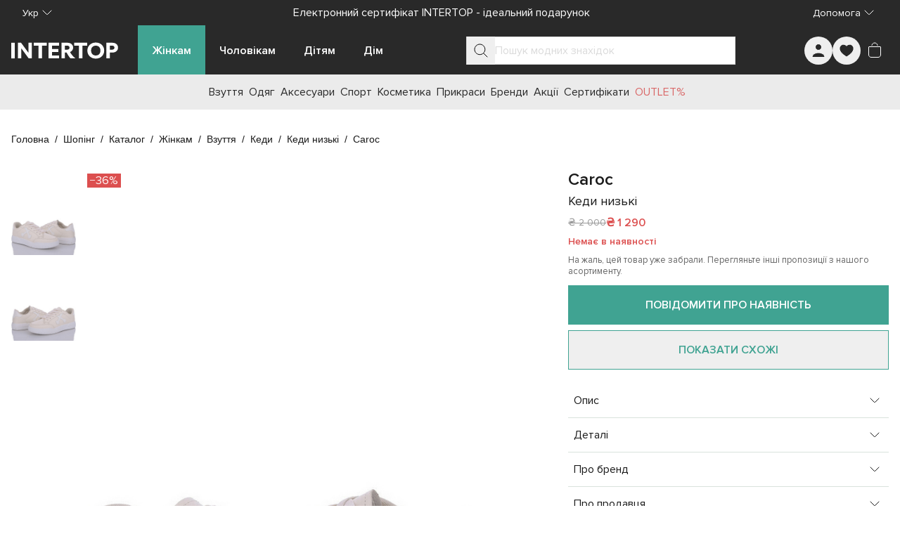

--- FILE ---
content_type: text/javascript; charset=utf-8
request_url: https://intertop.ua/_nuxt/CvBCd_4k.js
body_size: 2019
content:
import{p as h,dd as J,d as K,u as Q,aO as X,a5 as Z,O as ee,cg as te,H as b,q as x,R as ae,v as $,x as ie,bB as se,ak as ne,h as v,i as w,j as s,l as d,t as o,k as e,at as T,J as N,K as j,aG as L,de as O,ab as D,V as B,W as re,C as le,bz as oe,df as de,I as k,w as y,D as C,z as ce,ai as ue,F as me,n as pe}from"./entry.D1LQ2BNv.js";import{a as H}from"./CmEF3yG2.js";const fe=c=>J.test(c),ge=(c="Url is forbidden alongside other text")=>h.withMessage(c,V=>!fe(V)),_e={class:"certificate-widget","data-testid":"СertificateWidget"},ve={class:"md:hidden"},we={class:"certificate-widget__container"},he={class:"max-w-full"},xe={class:"hidden md:flex md:in-typo-heading-3 font-semibold mb-6"},ye={class:"text-sm mb-2"},Ve={class:"flex flex-nowrap md:flex-wrap gap-2 mb-6 max-w-full overflow-auto"},be=["id","value"],$e=["for"],De={class:"text-sm mb-2"},ke={class:"flex flex-nowrap md:flex-wrap gap-2 mb-6 max-w-full overflow-auto"},Ce=["id","value"],qe=["for"],Ie={class:"certificate-widget__fields"},Re={class:"text-sm mb-2 col-start-1 md:col-span-2"},Ue={class:"flex flex-col md:flex-row justify-between mb-4 pt-5 gap-4"},Me={class:"flex flex-col lg:flex-row gap-2 items-start lg:items-center justify-between w-min"},ze={class:"text-sm"},Te={class:"text-in-neutral-400 text-sm"},Ne={class:"pt-2"},je={class:"flex justify-between gap-2 pt-2"},Le=K({__name:"CertificateWidget",props:{lid:{type:String,required:!0},country:{type:String,required:!0},widgetData:{type:Object,required:!0}},emits:["add"],setup(c,{emit:V}){const g=c,S=V,{t:i,locale:W}=Q(),q=X(),{phoneMask:A,phoneRegexp:P}=Z(),I=ee("phoneInputRef"),n=te({recipient_name:"",sender_name:"",recipient_phone:"",desired_shipment_date:"",congratulations:"",quantity:1}),u=b(g.widgetData?.designs[0]?.code||""),m=b(g.widgetData?.variants[0]?.sku||""),p=b(!1),Y=x(()=>({recipient_name:{required:h.withMessage(i("errors.fieldRequired"),$),nameValidator:H(i("errors.alphaCyr")),$lazy:!0},sender_name:{required:h.withMessage(i("errors.fieldRequired"),$),nameValidator:H(i("errors.alphaCyr")),$lazy:!0},recipient_phone:{required:h.withMessage(i("errors.fieldRequired"),$),$lazy:!0,$autoDirty:!0},congratulations:{maxLength:h.withMessage(i("errors.maxLengthExceeded",240),ae(240)),containsUrl:ge(i("errors.urlNotAllowed")),$lazy:!0}})),l=ie(Y,se(n)),E=x(()=>g.widgetData?.designs.find(r=>r.code===u.value)?.src||""),R=x(()=>{const r=g.widgetData?.variants.find(a=>a.sku===m.value);return r?i("widgets.certificate.title")+" "+M(r):i("widgets.certificate.title")}),U=x(()=>g.widgetData?.variants.find(r=>r.sku===m.value)),M=r=>` ${r.price?ne(r.price.value):""}`,F=async()=>{const{sender_name:r,recipient_name:a,recipient_phone:t,congratulations:_,desired_shipment_date:f}=n;await q.$addItem([{label:"",code:"",quantityLimit:0,price:null,sku:U.value?.sku||"",quantity:n.quantity,availability:null,attributes:{certificates:{sender_name:r,recipient_name:a,recipient_phone:t,congratulations:_,design_code:u.value,desired_shipment_date:f?me(new Date(f),"YYYY-MM-DD HH:mm:ss"):""}}}])},G=async()=>{const r=await l.value.$validate(),a=await I.value?.$v?.$validate();if(!r||!a||!U.value)return!1;if(!n.desired_shipment_date)return p.value=!0;await z()},z=async()=>{await F(),q.showMiniCart.value=!0,p.value=!1};return S("add",{selectedDesignCode:u.value,selectedVariant:m.value}),(r,a)=>(w(),v("div",_e,[s("h1",ve,o(e(R)),1),s("div",we,[s("div",he,[d(e(T),{src:e(E),alt:"selected certificate",class:"rounded-lg w-full"},null,8,["src"])]),s("div",null,[s("div",xe,o(e(R)),1),s("div",ye,o(e(i)("widgets.certificate.nominal")),1),s("div",Ve,[(w(!0),v(N,null,j(c.widgetData?.variants,(t,_)=>(w(),v("div",{key:_,class:"in-certificate-variant"},[L(s("input",{"onUpdate:modelValue":a[0]||(a[0]=f=>D(m)?m.value=f:null),id:`nominal-${t.sku}`,value:t.sku,type:"radio",name:"nominal"},null,8,be),[[O,e(m)]]),s("label",{for:`nominal-${t.sku}`},o(M(t)),9,$e)]))),128))]),s("div",De,o(e(i)("widgets.certificate.design")),1),s("div",ke,[(w(!0),v(N,null,j(c.widgetData?.designs,(t,_)=>(w(),v("div",{key:_,class:"in-certificate-design"},[L(s("input",{"onUpdate:modelValue":a[1]||(a[1]=f=>D(u)?u.value=f:null),id:`design-${t.code}`,value:t.code,type:"radio",name:"design"},null,8,Ce),[[O,e(u)]]),s("label",{for:`design-${t.code}`},[d(e(T),{src:t.src,alt:t.code},null,8,["src","alt"])],8,qe)]))),128))]),s("div",Ie,[d(e(B),{modelValue:e(n).recipient_name,"onUpdate:modelValue":a[2]||(a[2]=t=>e(n).recipient_name=t),label:e(i)("widgets.certificate.receiverName")+"*","error-text":e(l).recipient_name.$error?e(l).recipient_name?.$errors?.[0]?.$message:"",invalid:e(l).recipient_name.$error,required:""},null,8,["modelValue","label","error-text","invalid"]),d(e(re),{modelValue:e(n).recipient_phone,"onUpdate:modelValue":a[3]||(a[3]=t=>e(n).recipient_phone=t),ref_key:"phoneInputRef",ref:I,"phone-mask":e(A),"phone-regexp":e(P),label:e(i)("widgets.certificate.phone")+"*","error-text":e(l).recipient_phone.$error?e(l).recipient_phone?.$errors?.[0]?.$message:"",invalid:e(l).recipient_phone.$error,required:""},null,8,["modelValue","phone-mask","phone-regexp","label","error-text","invalid"]),d(e(B),{modelValue:e(n).sender_name,"onUpdate:modelValue":a[4]||(a[4]=t=>e(n).sender_name=t),label:e(i)("widgets.certificate.senderName")+"*","error-text":e(l).sender_name.$error?e(l).sender_name?.$errors?.[0]?.$message:"",invalid:e(l).sender_name.$error,required:""},null,8,["modelValue","label","error-text","invalid"]),d(e(le),{modelValue:e(n).desired_shipment_date,"onUpdate:modelValue":a[5]||(a[5]=t=>e(n).desired_shipment_date=t),"auto-apply":"","partial-flow":"",flow:["calendar","time"],"minutes-increment":15,"min-date":Date(),"min-time":{hours:new Date().getHours()+2,minutes:0},"start-time":{hours:new Date().getHours()+2,minutes:0},label:e(i)("widgets.certificate.certificateDeliveryDate"),locale:e(W)},null,8,["modelValue","min-date","min-time","start-time","label","locale"]),s("span",Re,"*"+o(e(i)("widgets.certificate.required")),1),d(e(oe),{modelValue:e(n).congratulations,"onUpdate:modelValue":a[6]||(a[6]=t=>e(n).congratulations=t),id:"comment-field",label:e(i)("widgets.certificate.comment"),class:"col-start-1 md:col-span-2",placeholder:e(i)("widgets.certificate.placeholder"),"error-text":e(l).congratulations.$error?e(l).congratulations?.$errors?.[0]?.$message:"",invalid:e(l).congratulations.$error,maxlength:240},null,8,["modelValue","label","placeholder","error-text","invalid"])]),s("div",Ue,[s("div",Me,[s("span",ze,o(e(i)("widgets.certificate.quantity")),1),d(e(de),{modelValue:e(n).quantity,"onUpdate:modelValue":a[7]||(a[7]=t=>e(n).quantity=t),max:99},null,8,["modelValue"])]),d(e(k),{size:"lg",class:"flex-1",onClick:G},{default:y(()=>[C(o(e(i)("common.addToCart")),1)]),_:1})]),s("p",Te,"*"+o(e(i)("widgets.certificate.disclaimer")),1)])]),d(e(ce),{modelValue:e(p),"onUpdate:modelValue":a[9]||(a[9]=t=>D(p)?p.value=t:null),alignment:e(ue).bottom},{default:y(()=>[s("strong",null,o(e(i)("widgets.certificate.attention"))+",",1),s("p",Ne,o(e(i)("widgets.certificate.dateError"))+". ",1),s("div",je,[d(e(k),{size:"lg",class:"flex-1",onClick:z},{default:y(()=>[C(o(e(i)("common.addToCart")),1)]),_:1}),d(e(k),{size:"lg",class:"flex-1",variant:"secondary",onClick:a[8]||(a[8]=t=>p.value=!1)},{default:y(()=>[C(o(e(i)("common.edit")),1)]),_:1})])]),_:1},8,["modelValue","alignment"])]))}}),He=Object.assign(pe(Le,[["__scopeId","data-v-d363362f"]]),{__name:"CertificateWidget"});export{He as default};


--- FILE ---
content_type: text/javascript; charset=utf-8
request_url: https://intertop.ua/_nuxt/CmEF3yG2.js
body_size: -346
content:
import{p as s}from"./entry.D1LQ2BNv.js";const o=(r="No special chars")=>s.withMessage(r,a=>/^[a-zA-Zа-яА-ЯёЁґҐєЄіІїЇ0-9']+$/.test(a)),c=(r="No special chars",a=!1)=>s.withMessage(r,e=>a&&!s.req(e)?!0:/^[a-zA-Zа-яА-ЯёЁґҐєЄіІїЇ']+$/.test(e));export{c as a,o as b};


--- FILE ---
content_type: text/javascript; charset=utf-8
request_url: https://intertop.ua/_nuxt/DjU1j6Qg.js
body_size: 6265
content:
import{q as n,dg as S,dh as xe,d as L,d4 as we,di as oe,m as U,A as j,i,w as $,D as Q,t as k,az as u,L as T,k as e,I as Ie,n as E,u as te,H as I,a0 as me,bo as Se,bj as $e,h as _,l as d,j as r,aY as Le,dj as je,dk as Ee,bB as q,O as Z,aw as ke,dl as Te,ay as P,dm as ve,cL as Oe,at as R,a9 as z,a_ as pe,J as ee,K as X,dn as se,aJ as ye,X as fe,aK as ge,a6 as Ae,aQ as Fe,dp as ce,cQ as Ne,am as Ue,dq as _e,y as De}from"./entry.D1LQ2BNv.js";import{u as Pe}from"./BqjGPelO.js";import{c as qe}from"./BM5X2_2B.js";function M(t){const s=n(()=>t.value?.wobbler?.label??""),a=n(()=>t.value?.bgColor?xe(t.value.bgColor)?S.dark:S.light:S.light),o=n(()=>Array.isArray(t.value?.buttons)&&t.value?.buttons.length>0?t.value?.buttons[0]:null),c=n(()=>t.value?.bgImage?{"background-image":`url('${t.value?.bgImage}')`}:t.value?.bgColor?{"background-color":t.value?.bgColor}:{}),m=n(()=>t.value?.title?t.value?.title.label:""),l=n(()=>t.value?.title?.color?{color:t.value?.title?.color}:{}),v=n(()=>t.value?.text?t.value?.text.label:""),p=n(()=>t.value?.text?.color?{color:t.value?.text?.color}:{});return{wobblerLabel:s,autoBackgroundMode:a,detailBtn:o,blockStyle:c,titleLabel:m,titleStyle:l,textLabel:v,textStyle:p}}const Me=L({__name:"InCmsButton",props:{data:{type:[Object,null],default:null},variant:{type:String,default:oe.secondary},mode:{type:String,default:()=>S.light},size:{type:String,default:we.lg}},setup(t){const s=t,a=n(()=>{const c={};return s.data?.color&&(c.color=s.data?.color),s.data?.bgColor&&(c["background-color"]=s.data?.bgColor),c}),o=n(()=>({"in-cms-button--dark":s.mode===S.dark,"in-cms-button--primary":s.variant===oe.primary,"in-cms-button--secondary":s.variant===oe.secondary}));return(c,m)=>t.data?(i(),U(e(Ie),{key:0,to:t.data?.url,variant:t.variant,mode:t.mode,size:t.size,style:u(a.value),class:T([o.value,"in-cms-button"]),"data-testid":"InCmsButton"},{default:$(()=>[Q(k(t.data?.label),1)]),_:1},8,["to","variant","mode","size","style","class"])):j("",!0)}}),Y=Object.assign(E(Me,[["__scopeId","data-v-55203e99"]]),{__name:"InCmsButton"}),He=["aria-label"],Je=L({__name:"InCmsCountdownTimer",props:{value:{type:[Date,String,Number,null],default:null},color:{type:[String,null],default:""}},setup(t){const s=t,{t:a}=te(),{getDifferenceWithNow:o}=Pe(),c=I(0),m=I(0),l=n(()=>new Date(s.value||0)),v=n(()=>s.value?l.value.valueOf()>Date.now().valueOf():!1),p=n(()=>(c.value,s.value?o(l.value):"")),g=n(()=>s.color?{color:s.color}:{});return me(()=>{const h=s.value?new Date(s.value):new Date,b=qe(h,new Date);m.value=Se(()=>{c.value=c.value+1},b.days===0?1e3:3e4)}),$e(()=>clearInterval(c.value)),(h,b)=>v.value?(i(),_("div",{key:0,class:"in-cms-countdown-timer","data-testid":"InCmsCountdownTimer",role:"timer","aria-label":e(a)("a11y.timeRemaining",{time:p.value})},[d(e(Le),{style:u(g.value),class:"in-cms-countdown-timer__icon","aria-hidden":"true"},null,8,["style"]),r("span",{style:u(g.value),class:"in-cms-countdown-timer__value"},k(p.value),5)],8,He)):j("",!0)}}),re=Object.assign(E(Je,[["__scopeId","data-v-c7cf35cb"]]),{__name:"InCmsCountdownTimer"}),We=L({__name:"InCmsWobbler",props:{data:{type:[Object,null],required:!0}},setup(t){const s=t,a=n(()=>s.data?s.data.label:""),o=n(()=>s.data?s.data?.bgColor?{"background-color":s.data?.bgColor}:{}:{}),c=n(()=>!s.data||!s.data?.bgColor?"":je(s.data?.bgColor)?"in-cms-wobbler__bright":"");return(m,l)=>t.data&&t.data.label?(i(),_("div",{key:0,style:u(o.value),class:T([c.value,"in-cms-wobbler"]),"data-testid":"InCmsWobbler"},k(a.value),7)):j("",!0)}}),le=Object.assign(E(We,[["__scopeId","data-v-5a904ed6"]]),{__name:"InCmsWobbler"});function he(t,s,a){const o=n(()=>{const l=`${s.value}_${t.value.id}`;return{id:l,name:t.value?.title?.label||l}});return{handleEnrichResend:l=>{a("gtmEvent",Ee(l,o.value))},proxyEnrichedEvent:(l,v)=>{a(l,{product:v,listInfo:o.value})}}}const Re=["data-blockid","data-blocktype"],ze={class:"in-cms-a-block__header"},Ve={class:"in-cms-a-block__btn-block"},Ke=L({__name:"InCmsABlock",props:{data:{type:Object,required:!0},products:{type:Object,required:!0},favorites:{type:Array,required:!0},blockType:{type:String,default:"A"}},emits:["addToFavorites","addToCart","gtmEvent"],setup(t,{expose:s,emit:a}){const o=t,c=a,{t:m}=te(),{data:l,blockType:v}=q(o),p=Z("rootElem"),{wobblerLabel:g,autoBackgroundMode:h,detailBtn:b,blockStyle:y,titleLabel:w,titleStyle:B,textLabel:C,textStyle:f}=M(l),{handleEnrichResend:x,proxyEnrichedEvent:O}=he(l,v,c),F=Array.isArray(o.products),N=I(!F),H=I(F?o.products:[]),J=n(()=>({"in-cms-a-block--dark":h.value===S.dark,"in-cms-a-block--with-button":!!b.value,"in-cms-a-block--with-wobbler":!!g.value})),A=ke(),V=n(()=>o.blockType===Te.Q?{...P,slidesPerView:3,breakpoints:{[parseInt(A.screens.xl)]:{slidesPerView:3,spaceBetween:30,navigation:P.navigation},[parseInt(A.screens.lg)]:{slidesPerView:3,spaceBetween:12,navigation:P.navigation},0:{slidesPerView:"auto",spaceBetween:12,loop:!1,navigation:P.navigation}}}:P);return me(async()=>{if(!F)try{H.value=await o.products,N.value=!1}catch{N.value=!0}}),s({root:p}),(W,K)=>(i(),_("section",{ref_key:"rootElem",ref:p,class:T([J.value,"in-cms-a-block"]),style:u(e(y)),"data-blockid":e(l).id,"data-blocktype":e(v),"data-testid":"InCmsABlock"},[r("header",ze,[d(e(le),{data:e(l).wobbler,class:"in-cms-a-block__wobbler"},null,8,["data"]),r("div",{style:u(e(B)),class:"in-cms-a-block__title"},k(e(w)),5),r("div",{style:u(e(f)),class:"in-cms-a-block__text"},k(e(C)),5),d(e(re),{value:e(l)?.countdown?.expires,color:e(l)?.countdown?.color,class:"in-cms-a-block__timer-xs"},null,8,["value","color"]),r("div",Ve,[d(e(re),{value:e(l)?.countdown?.expires,color:e(l)?.countdown?.color,class:"in-cms-a-block__timer-md"},null,8,["value","color"]),d(e(Y),{data:e(b),mode:e(h),class:"in-cms-a-block__detail-btn"},null,8,["data","mode"])])]),d(e(ve),{products:e(H),favorites:t.favorites,mode:e(h),"is-loading":e(N),"slider-options":V.value,class:"in-cms-a-block__slider",role:"region","aria-label":e(m)("a11y.productSlider"),onAddToFavorites:K[0]||(K[0]=D=>e(O)("addToFavorites",D)),onAddToCart:K[1]||(K[1]=D=>e(O)("addToCart",D)),onGtmEvent:e(x)},null,8,["products","favorites","mode","is-loading","slider-options","aria-label","onGtmEvent"])],14,Re))}}),ta=Object.assign(E(Ke,[["__scopeId","data-v-00129629"]]),{__name:"InCmsABlock"}),Ge=["data-blockid","data-blocktype"],Xe={class:"in-cms-b-block__header"},Qe={class:"in-cms-b-block__info"},Ye={class:"in-cms-b-block__btn-block"},Ze={class:"in-cms-b-block__footer"},et=L({__name:"InCmsBBlock",props:{data:{type:Object,required:!0},products:{type:Object,required:!0},favorites:{type:Array,required:!0},blockType:{type:String,default:"B"}},emits:["addToFavorites","addToCart","gtmEvent"],setup(t,{expose:s,emit:a}){const o=t,c=a,{t:m}=te(),{data:l,blockType:v}=q(o),{wobblerLabel:p,autoBackgroundMode:g,detailBtn:h,blockStyle:b,titleLabel:y,titleStyle:w,textLabel:B,textStyle:C}=M(l),{handleEnrichResend:f,proxyEnrichedEvent:x}=he(l,v,c),O=Z("rootElem"),F=I(!0),N=I([]),H=n(()=>({"in-cms-b-block--dark":g.value===S.dark,"in-cms-b-block--with-button":!!h.value,"in-cms-b-block--with-wobbler":!!p.value}));return me(async()=>{if(Oe)try{N.value=await o.products,F.value=!1}catch{F.value=!0}}),s({root:O}),(J,A)=>{const V=z;return i(),_("section",{ref_key:"rootElem",ref:O,class:T([H.value,"in-cms-b-block"]),style:u(e(b)),"data-blockid":e(l).id,"data-blocktype":e(v),"data-testid":"InCmsBBlock"},[r("header",Xe,[d(V,{to:e(l).banner.targetUrl,class:"in-cms-b-block__banner"},{default:$(()=>[d(e(R),{src:e(l).banner.url,"small-src":e(l).banner.smallUrl,alt:e(l).banner.alt,title:e(l).banner.alt,class:"in-cms-b-block__picture"},null,8,["src","small-src","alt","title"])]),_:1},8,["to"]),r("div",Qe,[d(e(le),{data:e(l).wobbler,class:"in-cms-b-block__wobbler"},null,8,["data"]),r("div",{style:u(e(w)),class:"in-cms-b-block__title"},k(e(y)),5),r("div",{style:u(e(C)),class:"in-cms-b-block__text"},k(e(B)),5),r("div",Ye,[d(e(Y),{data:e(h),mode:e(g),class:"in-cms-b-block__detail-btn"},null,8,["data","mode"])])])]),d(e(ve),{products:e(N),favorites:t.favorites,mode:e(g),"is-loading":e(F),class:"in-cms-b-block__slider",role:"region","aria-label":e(m)("a11y.productSlider"),onAddToFavorites:A[0]||(A[0]=W=>e(x)("addToFavorites",W)),onAddToCart:A[1]||(A[1]=W=>e(x)("addToCart",W)),onGtmEvent:e(f)},null,8,["products","favorites","mode","is-loading","aria-label","onGtmEvent"]),r("footer",Ze,[d(e(Y),{data:e(h),mode:e(g),class:"in-cms-b-block__detail-btn"},null,8,["data","mode"])])],14,Ge)}}}),aa=Object.assign(E(et,[["__scopeId","data-v-2a53a74f"]]),{__name:"InCmsBBlock"}),tt=t=>{try{const s=new URL(t);return["http:","https:"].includes(s.protocol)}catch{return!1}},Ce=t=>t?tt(t)?{"background-image":`url('${t}')`}:{"background-color":t}:{};function Be(t){const{isMobile:s}=pe(),a=n(()=>!!(t.value?.categories&&Array.isArray(t.value?.categories)&&t.value?.categories?.length)),o=n(()=>t.value?.categories&&Array.isArray(t.value?.categories)?t.value?.categories:[]),c=n(()=>({"background-image":`url('${s.value?t.value.banner.smallUrl:t.value.banner.url}')`})),m=n(()=>Ce(t?.value.categoriesBg));return{hasCategories:a,categoriesList:o,bannerBg:c,categoriesBg:m}}const at={class:"in-cms-f-block-type1","data-testid":"InCmsFBlockType1"},st={class:"in-cms-f-block-type1__categories_list"},lt=L({__name:"InCmsFBlockType1",props:{frame:{type:Object,required:!0}},setup(t){const s=t,{frame:a}=q(s),{autoBackgroundMode:o,detailBtn:c,titleLabel:m,titleStyle:l,textLabel:v,textStyle:p}=M(a),{hasCategories:g,categoriesList:h,bannerBg:b,categoriesBg:y}=Be(a);return(w,B)=>{const C=z;return i(),_("div",at,[d(C,{to:t.frame.banner.targetUrl,style:u(e(b)),class:"in-cms-f-block-type1__frame","data-swipe-enabled":"true"},{default:$(()=>[d(e(le),{data:t.frame.wobbler,class:"in-cms-f-block-type1__wobbler"},null,8,["data"]),d(e(re),{value:e(a)?.countdown?.expires,color:e(a)?.countdown?.color,class:"in-cms-f-block-type1__expires"},null,8,["value","color"]),r("h3",{style:u(e(l)),class:"in-cms-f-block-type1__title"},k(e(m)),5),r("p",{style:u(e(p)),class:"in-cms-f-block-type1__text"},k(e(v)),5),d(e(Y),{data:e(c),mode:e(o),class:"in-cms-f-block-type1__button"},null,8,["data","mode"])]),_:1},8,["to","style"]),e(g)?(i(),_("div",{key:0,style:u(e(y)),class:"in-cms-f-block-type1__categories in-cms-f-block__categories"},[r("ul",st,[(i(!0),_(ee,null,X(e(h),(f,x)=>(i(),_("li",{key:`category-${x}`,class:"in-cms-f-block-type1__category-item"},[d(C,{to:f.url,class:"in-cms-f-block-type1__category-link"},{default:$(()=>[Q(k(f.label),1)]),_:2},1032,["to"])]))),128))])],4)):j("",!0)])}}}),nt=Object.assign(E(lt,[["__scopeId","data-v-25c681ce"]]),{__name:"InCmsFBlockType1"}),ot={class:"in-cms-f-block-type2__left"},ct={class:"in-cms-f-block-type2__right"},rt={class:"in-cms-f-block-type2__right__in"},it={class:"in-cms-f-block-type2__categories_list"},dt=L({__name:"InCmsFBlockType2",props:{frame:{type:Object,required:!0}},setup(t){const s=t,{frame:a}=q(s),{blockStyle:o,detailBtn:c,titleLabel:m,titleStyle:l,textLabel:v,textStyle:p}=M(a),{hasCategories:g,categoriesList:h,categoriesBg:b}=Be(a);return(y,w)=>{const B=z;return i(),_("div",{style:u(e(o)),class:"in-cms-f-block-type2","data-testid":"InCmsFBlockType2","data-swipe-enabled":"true"},[d(e(re),{value:e(a)?.countdown?.expires,color:e(a)?.countdown?.color,class:"in-cms-f-block-type2__expires"},null,8,["value","color"]),r("div",ot,[d(B,{to:e(a).banner.targetUrl,class:"in-cms-f-block-type2__frame","data-swipe-enabled":"true"},{default:$(()=>[d(e(R),{src:e(a).banner.url,"small-src":e(a).banner.smallUrl,alt:e(a).banner.alt},null,8,["src","small-src","alt"])]),_:1},8,["to"])]),r("div",ct,[r("div",rt,[d(e(le),{data:t.frame.wobbler,class:"in-cms-f-block-type2__wobbler"},null,8,["data"]),r("h3",{style:u(e(l)),class:"in-cms-f-block-type2__title","data-swipe-enabled":"true"},k(e(m)),5),r("p",{style:u(e(p)),class:"in-cms-f-block-type2__text","data-swipe-enabled":"true"},k(e(v)),5),d(e(Y),{data:e(c),variant:e(oe).secondary,class:"in-cms-f-block-type2__button"},null,8,["data","variant"])])]),e(g)?(i(),_("div",{key:0,style:u(e(b)),class:"in-cms-f-block-type2__categories in-cms-f-block__categories","data-swipe-enabled":"false"},[r("ul",it,[(i(!0),_(ee,null,X(e(h),(C,f)=>(i(),_("li",{key:`category-${f}`,class:"in-cms-f-block-type2__category-item"},[d(B,{to:C.url,class:"in-cms-f-block-type2__category-link"},{default:$(()=>[Q(k(C.label),1)]),_:2},1032,["to"])]))),128))])],4)):j("",!0)],4)}}}),ut=Object.assign(E(dt,[["__scopeId","data-v-ff56ea0c"]]),{__name:"InCmsFBlockType2"}),mt=["data-blockid","aria-label"],_t=L({__name:"InCmsFBlock",props:{data:{type:Object,required:!0},mode:{type:String,default:se.type1},timer:{type:Number,default:0}},setup(t,{expose:s}){const a=t,{t:o}=te(),c=I(),m=I(null),l=I(0),v=n(()=>a.data.frames?.length>1),p=n(()=>a.data.frames?.some(w=>Array.isArray(w.categories)&&w.categories.length>0)),g=n(()=>({"in-cms-f-block--type1":a.mode===se.type1,"in-cms-f-block--type2":a.mode===se.type2,"in-cms-f-block--no-frames":!v.value,"in-cms-f-block--no-categories":!p.value})),h=n(()=>({...P,slidesPerView:1,noSwipingClass:"in-cms-f-block__categories",pagination:{enabled:!0,clickable:!0,el:".swiper-pagination"},...a.timer>0&&a.data.frames?.length>1&&{autoplay:{delay:a.timer*1e3}},breakpoints:void 0})),b=n(()=>a.mode===se.type1||a.data.frames?.length===0?{}:Ce(a.data.frames[l.value]?.bgColor)),y=n(()=>a.mode===se.type2?ut:nt);return s({root:c}),(w,B)=>t.data.frames?.length>0?(i(),_("div",{key:0,ref_key:"blockContainer",ref:c,class:T([g.value,"in-cms-f-block"]),style:u(b.value),"data-blockid":t.data.id,"data-blocktype":"F","data-testid":"InCmsFBlockActions",role:"region","aria-label":e(o)("a11y.promoCarousel")},[r("div",{ref_key:"scroller",ref:m,class:"in-cms-f-block__scroller"},[d(e(ge),{options:h.value},ye({_:2},[X(t.data.frames,(C,f)=>({name:`slider-item-${f}`,fn:$(()=>[(i(),U(fe(y.value),{frame:C},null,8,["frame"]))])}))]),1032,["options"])],512)],14,mt)):j("",!0)}}),sa=Object.assign(E(_t,[["__scopeId","data-v-82141522"]]),{__name:"InCmsFBlock"}),bt={class:"in-cms-h-frame__product-details"},kt={key:0,class:"in-cms-h-frame__product-brand"},vt={class:"in-cms-h-frame__product-name"},pt=L({__name:"InCmsHFrame",props:{frame:{type:Object,required:!0},mode:{type:String,default:()=>S.light}},setup(t){const s=t,a=Ae(),o=n(()=>a({name:"product",params:{id:s.frame.product.slug}})),c=n(()=>s.mode===S.dark),m=n(()=>({"in-cms-h-frame--dark":c.value}));return(l,v)=>{const p=z;return i(),_("div",{class:T([m.value,"in-cms-h-frame"]),"data-testid":"InCmsHFrame"},[d(p,{to:t.frame.banner.targetUrl,title:t.frame.banner.alt,class:"in-cms-h-frame_banner"},{default:$(()=>[d(e(R),{src:t.frame.banner.url,"small-src":t.frame.banner.smallUrl,alt:t.frame.banner.alt,class:"in-cms-h-frame__banner-img"},null,8,["src","small-src","alt"])]),_:1},8,["to","title"]),d(p,{to:o.value,title:t.frame.product.primaryImage?.title||"",class:"in-cms-h-frame__product"},{default:$(()=>[d(e(R),{src:t.frame.product.primaryImage?.url,"small-src":t.frame.product.primaryImage?.smallUrl,alt:t.frame.product.primaryImage?.alt,class:"in-cms-h-frame__product-img"},null,8,["src","small-src","alt"]),r("div",bt,[t.frame.product.brand?(i(),_("div",kt,[Q(k(t.frame.product.brand?.label)+" ",1),t.frame.product.collection?(i(),_(ee,{key:0},[Q(" "+k(t.frame.product.collection),1)],64)):j("",!0)])):j("",!0),r("div",vt,k(t.frame.product?.subType),1),d(e(Fe),{price:t.frame.product.price,"dark-bg":c.value,class:"in-cms-h-frame__product-price"},null,8,["price","dark-bg"])])]),_:1},8,["to","title"])],2)}}}),yt=Object.assign(E(pt,[["__scopeId","data-v-e7f0ebf3"]]),{__name:"InCmsHFrame"}),ft=L({__name:"InCmsHSkeleton",props:{mode:{type:String,default:()=>S.light}},setup(t){const s=t,a=n(()=>({"in-cms-h-skeleton--dark":s.mode===S.dark}));return(o,c)=>(i(),_("div",{class:T([e(a),"in-cms-h-skeleton"]),"data-testid":"InCmsHSkeleton"},[...c[0]||(c[0]=[r("div",{class:"in-cms-h-skeleton_banner"},null,-1),r("div",{class:"in-cms-h-skeleton__product"},[r("div",{class:"in-cms-h-skeleton__product-img"})],-1)])],2))}}),gt=Object.assign(E(ft,[["__scopeId","data-v-8d8a6002"]]),{__name:"InCmsHSkeleton"}),ht=["data-blockid"],Ct={class:"in-cms-h-block__header"},Bt=["aria-label"],xt=L({__name:"InCmsHBlock",props:{data:{type:Object,required:!0},isLoading:Boolean},setup(t,{expose:s}){const a=t,{t:o}=te(),{data:c}=q(a),{autoBackgroundMode:m,blockStyle:l,titleLabel:v,titleStyle:p,textLabel:g,textStyle:h}=M(c),b=Z("rootElem"),y=I(0),w=I({}),B=I(1280),C=n(()=>y.value===0),f=n(()=>Array.isArray(a.data?.frames)?a.data?.frames:[]),x=n(()=>f.value.length),O=n(()=>y.value===f.value.length-1),F=n(()=>({"in-cms-h-block--dark":m.value===S.dark})),N=()=>{const A=B.value*x.value,V=y.value>0?B.value*y.value*-1:0;w.value={width:`${A}px`,left:`${V}px`}},H=()=>{y.value>0&&(y.value--,N())},J=()=>{y.value<x.value-1&&(y.value++,N())};return s({root:b}),(A,V)=>(i(),_("section",{ref_key:"rootElem",ref:b,class:T([F.value,"in-cms-h-block"]),style:u(e(l)),"data-blockid":e(c).id,"data-blocktype":"H","data-testid":"InCmsHBlock"},[r("header",Ct,[r("div",{style:u(e(p)),class:"in-cms-h-block__title"},k(e(v)),5),r("div",{style:u(e(h)),class:"in-cms-h-block__text"},k(e(g)),5)]),t.isLoading?(i(),U(gt,{key:0,mode:e(m),class:"in-cms-h-block__skeleton"},null,8,["mode"])):(i(),_("div",{key:1,class:"in-cms-h-block__frames-list",role:"region","aria-label":e(o)("a11y.frameCarousel")},[C.value?j("",!0):(i(),U(e(ce),{key:0,class:"in-cms-h-block__prev","aria-label":e(o)("a11y.prevSlide"),role:"button",onClick:H},null,8,["aria-label"])),O.value?j("",!0):(i(),U(e(ce),{key:1,class:"in-cms-h-block__next","aria-label":e(o)("a11y.nextSlide"),role:"button",onClick:J},null,8,["aria-label"])),r("div",{style:u(w.value),class:"in-cms-h-block__scroller"},[(i(!0),_(ee,null,X(f.value,(W,K)=>(i(),U(yt,{key:`banner-${K}`,frame:W,mode:e(m),class:"in-cms-l-block__frame"},null,8,["frame","mode"]))),128))],4)],8,Bt))],14,ht))}}),la=Object.assign(E(xt,[["__scopeId","data-v-b42178ae"]]),{__name:"InCmsHBlock"}),wt=["data-blockid"],It={class:"in-cms-j-alone__wrapper"},St={class:"in-cms-j-alone__header"},$t=L({__name:"InCmsJBlockAlone",props:{data:{type:Object,required:!0}},setup(t){const s=t,{data:a}=q(s),{autoBackgroundMode:o,detailBtn:c,blockStyle:m,titleLabel:l,titleStyle:v,textLabel:p,textStyle:g}=M(a),h=n(()=>o.value===S.dark),b=n(()=>s.data?.banners[0]),y=n(()=>({"in-cms-j-alone--dark":h.value}));return(w,B)=>{const C=z;return i(),_("section",{class:T([y.value,"in-cms-j-alone"]),style:u(e(m)),"data-blockid":e(a).id,"data-blocktype":"J","data-testid":"InCmsJBlockAlone"},[r("div",It,[r("header",St,[r("div",{style:u(e(v)),class:"in-cms-j-alone__title"},k(e(l)),5),r("div",{style:u(e(g)),class:"in-cms-j-alone__text"},k(e(p)),5),d(e(Y),{data:e(c),mode:e(o),class:"in-cms-j-alone__more-btn"},null,8,["data","mode"])]),d(C,{to:b.value.targetUrl,title:b.value.alt,class:"in-cms-j-alone__banner"},{default:$(()=>[d(e(R),{src:b.value.url,"small-src":b.value.smallUrl,alt:b.value.alt,class:"in-cms-j-alone__banner-img"},null,8,["src","small-src","alt"])]),_:1},8,["to","title"]),d(e(Y),{data:e(c),mode:e(o),class:"in-cms-j-alone__mobile-more"},null,8,["data","mode"])])],14,wt)}}}),Lt=Object.assign(E($t,[["__scopeId","data-v-375df3fa"]]),{__name:"InCmsJBlockAlone"}),jt=["data-blockid"],Et={class:"in-cms-j-news__header"},Tt={class:"in-cms-j-news__banners"},Ot=L({__name:"InCmsJBlockNews",props:{data:{type:Object,required:!0}},setup(t){const s=t,{data:a}=q(s),{autoBackgroundMode:o,detailBtn:c,blockStyle:m,titleLabel:l,titleStyle:v,textStyle:p}=M(a),g=n(()=>o.value===S.dark),h=n(()=>({"in-cms-j-news--dark":g.value})),b=n(()=>{if(!c.value)return{};const y={};return c.value?.color&&(y.color=c.value?.color),s.data?.bgColor&&(y["background-color"]=c.value?.bgColor),y});return(y,w)=>{const B=z;return i(),_("section",{class:T([h.value,"in-cms-j-news"]),style:u(e(m)),"data-blockid":e(a).id,"data-blocktype":"J","data-testid":"InCmsJBlockNews"},[r("header",Et,[r("div",{style:u(e(v)),class:"in-cms-j-news__title"},k(e(l)),5),d(e(Ue),{to:e(c)?.url,"dark-bg":g.value,style:u(b.value),class:"in-cms-j-news__more-btn"},{default:$(()=>[Q(k(e(c)?.label)+" ",1),d(e(Ne),{style:u(b.value),class:"in-cms-j-news__more-icon"},null,8,["style"])]),_:1},8,["to","dark-bg","style"])]),r("ul",Tt,[(i(!0),_(ee,null,X(e(a).banners,(C,f)=>(i(),_("li",{key:`benner-${f}`,class:"in-cms-j-news__banner_item"},[d(B,{to:C.targetUrl,title:C.alt,class:"in-cms-j-news__banner"},{default:$(()=>[d(e(R),{src:C.url,"small-src":C.smallUrl,alt:C.alt,class:"in-cms-j-news__banner_img"},null,8,["src","small-src","alt"])]),_:2},1032,["to","title"]),d(B,{to:C.targetUrl,style:u(e(p)),class:"in-cms-j-news__banner-link"},{default:$(()=>[Q(k(C.alt),1)]),_:2},1032,["to","style"])]))),128))])],14,jt)}}}),At=Object.assign(E(Ot,[["__scopeId","data-v-74e60c3f"]]),{__name:"InCmsJBlockNews"}),Ft=L({__name:"InCmsJBlock",props:{data:{type:Object,required:!0}},setup(t,{expose:s}){const a=t,o=n(()=>a.data?.banners.length===1?Lt:At),c=Z("rootElem");return s({root:c}),(m,l)=>(i(),_("div",{ref_key:"rootElem",ref:c},[(i(),U(fe(o.value),{data:t.data},null,8,["data"]))],512))}}),na=Object.assign(Ft,{__name:"InCmsJBlock"}),Nt=["data-blockid"],Ut={class:"in-cms-k-block__header"},Dt={class:"in-cms-k-block__banners-list"},Pt={class:"in-cms-k-block__scroller"},qt={key:0,class:"in-cms-k-block__banner-label"},Mt={class:"in-cms-k-block__banner-text"},Ht=L({__name:"InCmsKBlock",props:{data:{type:Object,required:!0}},setup(t,{expose:s}){const a=t,{data:o}=q(a),{autoBackgroundMode:c,blockStyle:m,titleLabel:l,titleStyle:v,textLabel:p,textStyle:g}=M(o),h=Z("rootElem"),b=n(()=>a.data?.banners),y=n(()=>({"in-cms-k-block--dark":c.value===S.dark,"in-cms-k-block--small":b.value.length>=5,"in-cms-k-block--horizontal":a.data?.viewType===_e.horizontal,"in-cms-k-block--vertical":a.data?.viewType===_e.vertical}));return s({root:h}),(w,B)=>{const C=z;return i(),_("section",{ref_key:"rootElem",ref:h,class:T([y.value,"in-cms-k-block"]),style:u(e(m)),"data-blockid":e(o).id,"data-blocktype":"K","data-testid":"InCmsKBlock"},[r("header",Ut,[d(e(le),{data:e(o).wobbler,class:"in-cms-k-block__wobbler"},null,8,["data"]),r("div",{style:u(e(v)),class:"in-cms-k-block__title"},k(e(l)),5),r("div",{style:u(e(g)),class:"in-cms-k-block__text"},k(e(p)),5)]),r("div",Dt,[r("div",Pt,[(i(!0),_(ee,null,X(b.value,(f,x)=>(i(),U(C,{key:`banner-${x}`,to:f.targetUrl,"aria-label":f.alt||"",class:"in-cms-k-block__banner"},{default:$(()=>[d(e(R),{src:f.url,"small-src":f.smallUrl,alt:f.alt,class:"in-cms-k-block__banner-img"},null,8,["src","small-src","alt"]),f.alt?(i(),_("div",qt,[r("div",Mt,k(f.alt),1)])):j("",!0)]),_:2},1032,["to","aria-label"]))),128))])])],14,Nt)}}}),oa=Object.assign(E(Ht,[["__scopeId","data-v-fdf167ed"]]),{__name:"InCmsKBlock"}),Jt=["data-blockid"],Wt={class:"in-cms-l-block__header"},Rt={class:"in-cms-l-block__banners-list"},zt=L({__name:"InCmsLBlock",props:{data:{type:Object,required:!0}},setup(t,{expose:s}){const a=t,{t:o}=te(),{isMobile:c}=pe(),m=I(null),l=I(0),v=I(!1),{data:p}=q(a),{autoBackgroundMode:g,blockStyle:h,titleLabel:b,titleStyle:y,textLabel:w,textStyle:B}=M(p),C=Z("rootElem"),f=I(416),x=I(16),O=n(()=>{const ae=(m?.value?m?.value:null)?.parentElement?.getBoundingClientRect();return ae?Math.floor(ae.width/f.value):5}),F=n(()=>l.value===0),N=n(()=>l.value===J.value.length-O.value),H=n(()=>J.value.length),J=n(()=>Array.isArray(a.data?.banners)?a.data?.banners:[]),A=n(()=>({"in-cms-l-block--dark":g.value===S.dark})),V=n(()=>{const D=H.value;if(c.value)return{};if(!v.value){const G=f.value*D,ue=x.value*(D-1);return{width:`${G+ue}px`}}const ae=f.value*D,ie=x.value*(D-1),de=l.value>0?(f.value+x.value)*l.value*-1:0;return{width:`${ae+ie}px`,left:`${de}px`}});De(l,()=>{v.value=!0});const W=()=>{l.value>0&&l.value--},K=()=>{l.value<H.value-O.value&&l.value++};return s({root:C}),(D,ae)=>{const ie=R,de=z;return i(),_("section",{ref_key:"rootElem",ref:C,class:T([A.value,"in-cms-l-block"]),style:u(e(h)),"data-blockid":e(p).id,"data-blocktype":"L","data-testid":"InCmsLBlock"},[r("header",Wt,[e(b)?(i(),_("div",{key:0,style:u(e(y)),class:"in-cms-l-block__title"},k(e(b)),5)):j("",!0),e(w)?(i(),_("div",{key:1,style:u(e(B)),class:"in-cms-l-block__text"},k(e(w)),5)):j("",!0)]),r("div",Rt,[F.value?j("",!0):(i(),U(e(ce),{key:0,class:"in-cms-l-block__prev","aria-label":e(o)("a11y.prevSlide"),onClick:W},null,8,["aria-label"])),N.value?j("",!0):(i(),U(e(ce),{key:1,class:"in-cms-l-block__next","aria-label":e(o)("a11y.nextSlide"),onClick:K},null,8,["aria-label"])),r("div",{ref_key:"scroller",ref:m,style:u(V.value),class:"in-cms-l-block__scroller"},[(i(!0),_(ee,null,X(J.value,(G,ue)=>(i(),U(de,{key:`banner-${ue}`,to:G.targetUrl,class:"in-cms-l-block__banner"},{default:$(()=>[d(ie,{src:G.url,"small-src":G.smallUrl,alt:G.alt,class:"in-cms-l-block__banner-img"},null,8,["src","small-src","alt"]),r("div",{style:u(e(B)),class:"in-cms-l-block__banner-brand"},k(e(o)("common.fromCouturier"))+" "+k(G.alt),5),r("div",{style:u(e(B)),class:"in-cms-l-block__banner-amount"},k(e(o)("common.entities",G.amount)),5)]),_:2},1032,["to"]))),128))],4)])],14,Jt)}}}),ca=Object.assign(E(zt,[["__scopeId","data-v-27b0841b"]]),{__name:"InCmsLBlock"}),Vt=["data-blockid"],Kt={class:"in-cms-o-block__header"},Gt={class:"in-cms-o-block__banners-list"},Xt={key:0,class:"in-cms-o-block__banner-label"},ne=9,be=6,Qt=L({__name:"InCmsOBlock",props:{data:{type:Object,required:!0}},setup(t,{expose:s}){const a=t,o=I(a.data?.banners.slice()),{data:c}=q(a),{autoBackgroundMode:m,blockStyle:l,titleLabel:v,titleStyle:p}=M(c),g=Z("rootElem"),h=n(()=>a.data.banners.some(B=>B.label)),b=n(()=>({"in-cms-o-block--dark":m.value===S.dark,"in-cms-o-block--with-labels":h.value,"in-cms-o-block--with-navigation":o.value.length>ne})),y=ke(),w=n(()=>({...P,breakpoints:{[parseInt(y.screens.xl)]:{slidesPerView:ne,spaceBetween:30,loop:o.value.length>ne,navigation:o.value.length>ne?P.navigation:!1},[parseInt(y.screens.lg)]:{slidesPerView:be,spaceBetween:12,loop:o.value.length>be,navigation:P.navigation},0:{slidesPerView:"auto",spaceBetween:12,loop:!0,navigation:P.navigation}}}));return s({root:g}),(B,C)=>{const f=z;return i(),_("section",{ref_key:"rootElem",ref:g,class:T([b.value,"in-cms-o-block"]),style:u(e(l)),"data-blockid":e(c).id,"data-blocktype":"O","data-testid":"InCmsOBlock"},[r("header",Kt,[r("div",{style:u(e(p)),class:"in-cms-o-block__title"},k(e(v)),5)]),r("div",Gt,[d(e(ge),{options:w.value,"nav-outside":!0,class:"in-cms-o-block__scroller"},ye({_:2},[X(o.value,(x,O)=>({name:`slider-item-${O}`,fn:$(()=>[d(f,{to:x.targetUrl,class:"in-cms-o-block__banner"},{default:$(()=>[d(e(R),{src:x.url,"small-src":x.smallUrl,alt:x.alt,class:"in-cms-o-block__banner-img"},null,8,["src","small-src","alt"]),x.label?(i(),_("div",Xt,k(x.label),1)):j("",!0)]),_:2},1032,["to"])])}))]),1032,["options"])])],14,Vt)}}}),ra=Object.assign(E(Qt,[["__scopeId","data-v-8678a5a5"]]),{__name:"InCmsOBlock"});export{le as I,ta as a,aa as b,ra as c,ca as d,oa as e,na as f,la as g,sa as h};
